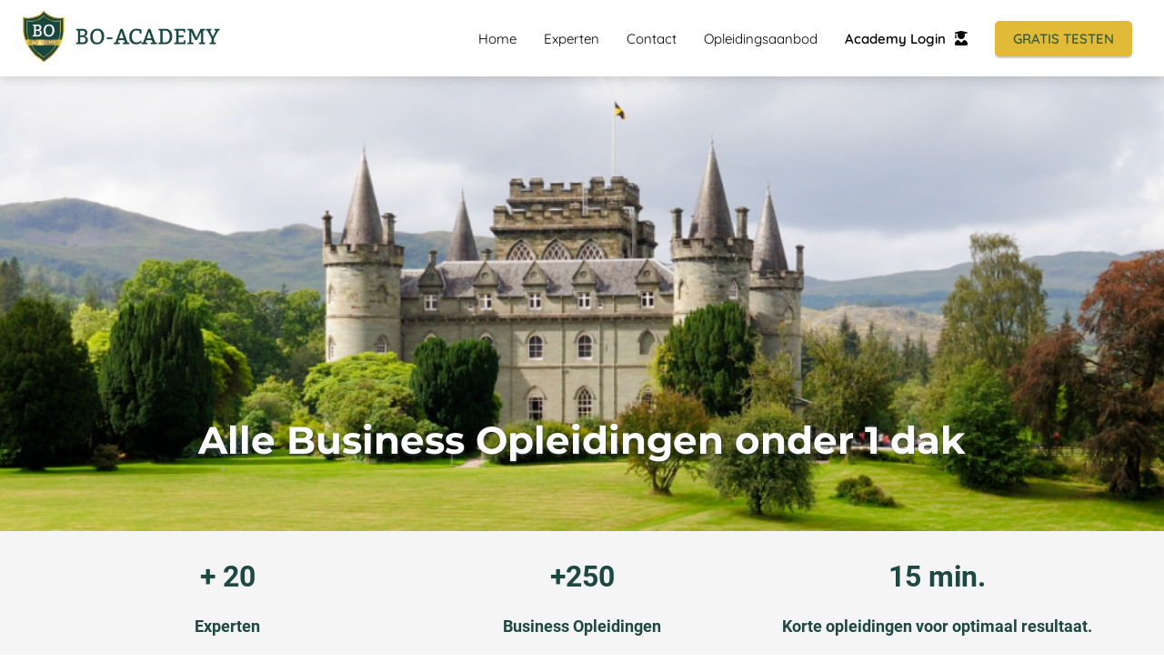

--- FILE ---
content_type: text/html
request_url: https://www.bo-academy.be/
body_size: 12064
content:
<!DOCTYPE html><html
lang="nl" prefix="og: https://ogp.me/ns#"><head><meta
http-equiv="Content-Type" content="text/html; charset=utf-8" /><meta
name="viewport" content="width=device-width, initial-scale=1"><meta
property="og:locale" content="nl_NL"><link
rel="preload" fetchpriority="high" as="image" href="https://media-01.imu.nl/storage/bo-academy.be/13958/bo-academy-1.png" imagesrcset=""><link
rel="preload" fetchpriority="high" as="image" href="https://media-01.imu.nl/storage/bo-academy.be/13957/bo-academy-2-1920x500.png" imagesrcset="https://media-01.imu.nl/storage/bo-academy.be/13957/responsive/6296093/bo-academy-2-1920x500_1606_418.png 1606w, https://media-01.imu.nl/storage/bo-academy.be/13957/responsive/6296093/bo-academy-2-1920x500_1343_350.png 1343w, https://media-01.imu.nl/storage/bo-academy.be/13957/responsive/6296093/bo-academy-2-1920x500_1124_293.png 1124w, https://media-01.imu.nl/storage/bo-academy.be/13957/responsive/6296093/bo-academy-2-1920x500_940_245.png 940w, https://media-01.imu.nl/storage/bo-academy.be/13957/responsive/6296093/bo-academy-2-1920x500_787_205.png 787w, https://media-01.imu.nl/storage/bo-academy.be/13957/responsive/6296093/bo-academy-2-1920x500_658_171.png 658w, https://media-01.imu.nl/storage/bo-academy.be/13957/responsive/6296093/bo-academy-2-1920x500_550_143.png 550w, https://media-01.imu.nl/storage/bo-academy.be/13957/responsive/6296093/bo-academy-2-1920x500_460_120.png 460w, https://media-01.imu.nl/storage/bo-academy.be/13957/responsive/6296093/bo-academy-2-1920x500_385_100.png 385w, https://media-01.imu.nl/storage/bo-academy.be/13957/responsive/6296093/bo-academy-2-1920x500_322_84.png 322w, https://media-01.imu.nl/storage/bo-academy.be/13957/responsive/6296093/bo-academy-2-1920x500_269_70.png 269w, https://media-01.imu.nl/storage/bo-academy.be/13957/responsive/6296093/bo-academy-2-1920x500_225_59.png 225w, https://media-01.imu.nl/storage/bo-academy.be/13957/responsive/6296093/bo-academy-2-1920x500_188_49.png 188w, https://media-01.imu.nl/storage/bo-academy.be/13957/responsive/6296093/bo-academy-2-1920x500_158_41.png 158w, https://media-01.imu.nl/storage/bo-academy.be/13957/bo-academy-2-1920x500.png 1920w"><link
rel="preload" fetchpriority="high" as="image" href="https://media-01.imu.nl/storage/bo-academy.be/13958/bo-academy-logo-241x241.png" imagesrcset="https://media-01.imu.nl/storage/bo-academy.be/13958/responsive/5306429/bo-academy-logo-241x241_201_201.png 201w, https://media-01.imu.nl/storage/bo-academy.be/13958/bo-academy-logo-241x241.png 241w"><link
rel="preconnect" href="https://cdnjs.cloudflare.com"><link
rel="preconnect" href="https://app.phoenixsite.nl"><link
rel="preconnect" href="https://media-01.imu.nl"><link
rel="icon" href="https://media-01.imu.nl/storage/bo-academy.be/13958/bo-academy-logo-32x32.png" type="image/x-icon" /><style>body,html{max-width:100%;display:none;font-family:"Roboto"}#wrapper{min-height:100%}.pricing-stars
p{font-family:FontAwesome}.editing-mode-message{display:none !important}</style><script>window.phx_track = window.phx_track || function() { (window.phx_track.q = window.phx_track.q || []).push(arguments) }</script><script>window.pages_url = "https://app.phoenixsite.nl/";</script><script async src="[data-uri]" data-type="marketing"></script> <title>BO-Academy</title><meta
name="description" content=""/><meta
name="keywords" content=""/><meta
name="robots" content="index, follow"/><link
rel="dns-prefetch" href="//cdn.phoenixsite.nl" /><link><link
rel="dns-prefetch" href="//app.phoenixsite.nl" /><link><link
rel="canonical" href="https://www.bo-academy.be/"><meta
property="og:type" content="website"/><meta
property="og:title" content=""/><meta
name="twitter:card" content="summary" /><meta
property="twitter:title" content=""/><meta
property="og:description" content=""/><meta
property="twitter:description" content=""/><meta
property="og:url" content="https://www.bo-academy.be"/><meta
property="twitter:image" content=""/><meta
property="og:image" content=""/> <script>var base_pages_api_url = "https://app.phoenixsite.nl/";</script> <script>let url_string = window.location.href;
  let url = new URL(url_string);
  let order_value = url.searchParams.get("order_value");
  let order_name = url.searchParams.get("product_name");
  let order_sku = url.searchParams.get("sku");
  let order_number = url.searchParams.get("nr");
  let order_quantity = url.searchParams.get("quantity");

  if(!!order_value && !!order_name && !!order_sku && !!order_number && !!order_quantity) {
    window.dataLayer = window.dataLayer || [];
    dataLayer.push({
      "event": "purchase",
      "transactionId": order_number,
      "transactionTotal": order_value,
      "transactionProducts": [{
        "sku": order_sku,
        "name": order_name,
        "price": order_value,
        "quantity":order_quantity
      }] });
  }</script> <script defer src="https://cdnjs.cloudflare.com/ajax/libs/jquery/3.6.0/jquery.min.js"></script> <script defer src="https://cdn.phoenixsite.nl/pageomatic/assets/js/client/parameter-vars.js?v=20251216193724"></script> <script defer src="https://cdn.phoenixsite.nl/pageomatic/assets/js/client/img-popup-box.js?v=20251216193724"></script> <script defer src="https://cdn.phoenixsite.nl/pageomatic/assets/js/client/video-popup-box.js?v=20251216193724"></script> <script defer src="https://cdn.phoenixsite.nl/pageomatic/assets/js/client/portfolio-popup-box.js?v=20251216193724"></script> <script defer src="https://cdn.phoenixsite.nl/pageomatic/assets/js/client/menu-scroll.js?v=20251216193724"></script> <script defer src="https://cdn.phoenixsite.nl/pageomatic/assets/js/client/anchor-scroll-script.js?x=2&v=20251216193724"></script> <script defer src="https://cdn.phoenixsite.nl/pageomatic/assets/js/client/box-slider-script.js?v=20251216193724"></script> <script defer src="https://cdn.phoenixsite.nl/pageomatic/assets/js/client/common-scripts-ps.js?v=20251216193724"></script> <script defer src="https://cdn.phoenixsite.nl/pageomatic/assets/js/client/two-step-optin-trigger.js?v=20251216193724"></script> <script defer type='text/javascript' src="https://cdn.phoenixsite.nl/pageomatic/assets/js/client/phx-admin-menu.js?v=20251216193724"></script> <script defer type='text/javascript' src="https://cdn.phoenixsite.nl/pageomatic/assets/js/client/fake-scroll.js"></script> <script defer src="https://app.phoenixsite.nl/js/popups.js?v=20251216193724"></script> <script defer src="https://cdn.phoenixsite.nl/pageomatic/assets/js/client/animation-script.js?v=20251216193724"></script> <script async
            defer
            src="https://sc.imu.nl/js/phx-analytics.js?v=20251216193724"
            data-w-id="8865"
            data-p-t="homepage"
    ></script> <style>body .ross-specter-theme{font-family:Roboto,open sans,sans-serif!important}body .ross-specter-theme .row-bg-gray{color:#222}body .ross-specter-theme.two-step-optin-wrapper .two-step-popup{text-align:center;padding:20px;box-shadow:none!important}.ross-specter-theme-content{margin-bottom:0;z-index:1}.full-hero-row.ross-specter-theme{text-align:center;box-shadow:1px 1px 1px 0 rgba(162,162,162,.57)}@media (max-width:1023px){.full-hero-row.ross-specter-theme .full-row-center-absolute .flex-box{width:100%;max-width:100%;padding-left:15px;padding-right:15px}}.full-hero-row.ross-specter-theme .hero-sub-title{text-shadow:none!important}.full-hero-row.ross-specter-theme .bg-img-shadow{text-shadow:1px 2px 3px rgba(50,58,57,.6)!important}.full-hero-row.ross-specter-theme
h1{font-family:Montserrat,sans-serif;margin-top:0;margin-bottom:18px}.full-hero-row.ross-specter-theme
h1{font-size:50px;font-weight:600;margin-top:90px;line-height:1.2}@media (max-width:1500px){.full-hero-row.ross-specter-theme
h1{font-size:42px!important}}@media (max-width:1025px){.full-hero-row.ross-specter-theme
h1{margin-top:100px}}@media (max-width:900px){.full-hero-row.ross-specter-theme
h1{font-size:32px!important}}@media (max-width:550px){.full-hero-row.ross-specter-theme
h1{font-size:26px!important;margin-top:75px}}.full-hero-row.ross-specter-theme .hero-bg-img
img{box-shadow:1px 0 2px 1px rgba(162,162,162,.57);opacity:1}.full-hero-row.ross-specter-theme .hero-cta{margin-bottom:80px}@media (max-width:1025px){.full-hero-row.ross-specter-theme .hero-cta{margin-bottom:20px}}.full-row.ross-specter-theme{padding-top:55px;padding-bottom:55px}.full-row.ross-specter-theme .usp-theme6 .usp-title.font-size-standard{font-size:2em!important}.full-row.ross-specter-theme .usp-item{padding:30px;line-height:1.6;background:#fff!important;min-height:50px;border-radius:3px;text-align:center;margin:20px}.full-row.ross-specter-theme .usp-item .usp-title{font-size:18px;font-weight:600;padding:0;margin:0
0 20px;background:0 0!important}.full-row.ross-specter-theme .usp-item .usp-desc{font-weight:300;margin-top:20px;position:relative;font-size:16px;line-height:1.7;margin-bottom:20px;z-index:150}.full-row.ross-specter-theme .usp-item .usp-desc
p{margin-bottom:8px}.full-row.ross-specter-theme .usp-theme3 .usp-image{margin-bottom:30px}.full-row.ross-specter-theme .usp-theme3 .usp-image
img{width:100%}.full-row.ross-specter-theme .usp-theme6{background:0 0!important;padding:0}.full-row.ross-specter-theme .usp-theme6 .usp-title{font-size:40px;font-weight:600;line-height:1.9}.full-row.ross-specter-theme .usp-theme6 .usp-desc{margin-top:10px;font-size:18px}.full-row.ross-specter-theme .pure-content-unit{margin:5px;padding-left:10px;padding-right:10px;text-align:center;position:relative;font-size:18px;font-weight:300;line-height:28px}.full-row.ross-specter-theme .pure-content-unit .content-unit-txt{margin-bottom:35px;font-size:18px;line-height:28px;font-weight:300;z-index:150}.full-row.ross-specter-theme .pure-content-unit .content-unit-txt
p{margin-bottom:8px}.small-padding-top-bot.ross-specter-theme{padding-top:40px!important;padding-bottom:40px!important}a{text-decoration:none}html{margin-top:0!important}#wrapper{padding-bottom:0!important}*,:after,:before{box-sizing:border-box}@media (max-width:400px){.full-hero-row{word-break:break-word}}@media (max-width:900px){.full-row.ross-specter-theme{padding-top:40px!important;padding-bottom:40px!important}h1{font-size:24px!important}.full-row{padding-top:20px!important;padding-bottom:20px!important;display:block}.full-hero-row{padding-top:20px;padding-bottom:20px;display:block}.full-hero-row
h1{font-size:26px!important}.full-hero-row .hero-sub-title{font-size:17px!important}.full-hero-row.no-responsive-padding{padding-top:0;padding-bottom:0}.hero-sub-title{padding-left:15px;padding-right:15px}.full-hero-row{overflow-wrap:break-word;word-wrap:break-word}.full-hero-row .hero-cta{margin-bottom:20px!important}}@media (max-width:980px){.pure-content-unit .content-unit-txt{font-size:16px!important}}@media (max-width:900px){.odd-even-row,.odd-even-row .row-nest-one,.odd-even-row .row-nest-three,.odd-even-row .row-nest-two{display:block;width:100%}}.header-client-styling .basic-header-styling .header-item-placement{display:flex;align-items:center;width:100%}.header-client-styling .desktop-logo{height:60px;display:inline-flex;align-items:center}.header-client-styling .desktop-logo
img{max-height:60px;-o-object-fit:contain;object-fit:contain;-o-object-position:left;object-position:left}.header-client-styling .menu-bar{display:flex;justify-content:flex-end;align-items:center;width:100%}.header-client-styling .bold-menu{font-weight:800!important}.header-client-styling .menu-link-styling{color:unset}.header-client-styling .menu-item{-webkit-touch-callout:none;border-radius:3px;padding:20px
15px;position:relative;font-size:15px;text-align:center;display:inline-flex;justify-content:center;align-items:center}.header-client-styling .menu-item
i{font-size:16px;margin-left:10px}.header-client-styling .menu-list{position:relative;float:left;display:inline-block;border-radius:3px}.header-client-styling .preview-header-item{display:flex;align-items:center;z-index:4000;position:relative;background:#fff;box-shadow:0 0 15px rgba(0,0,0,.2)}.header-client-styling .small-size-header{height:84px!important}.header-client-styling .small-size-header .desktop-logo{height:60px;display:inline-flex;align-items:center}.header-client-styling .small-size-header .desktop-logo
img{max-height:60px;-o-object-fit:contain;object-fit:contain;-o-object-position:left;object-position:left}.header-client-styling .cta-header-button{box-shadow:rgba(0,0,0,.2) 0 2px 1px;padding:10px
20px;border-radius:5px;background:#ff9b00;font-weight:500;position:relative;text-decoration:none;display:inline-block}.header-client-styling .full-width-header{margin-left:20px;margin-right:20px}.header-client-styling
.fixed{position:fixed;width:100%;z-index:305}.header-client-styling .background-effect{padding-top:13px;padding-bottom:13px;margin-top:7px;margin-bottom:7px}@media (min-width:1024px){.header-client-styling .mobile-header{display:none}.header-client-styling .basic-header-styling{display:block;position:relative;z-index:305}}@media (max-width:1024px){.header-client-styling .mobile-header{display:block;width:100%;height:64px;position:relative;z-index:305}.header-client-styling .basic-header-styling{display:none}}.header-client-styling .mobile-header-bar{display:flex;width:100%;align-items:center;padding:10px
24px;box-shadow:0 0 10px rgba(0,0,0,.2);position:fixed;z-index:20}.header-client-styling .mobile-header-menu-bar{display:flex;justify-content:flex-end;align-items:center;width:100%}.header-client-styling .mobile-menu-item-container{display:none}.header-client-styling .mobile-menu-item-container .mobile-bottom-flex{display:flex;align-items:center;justify-content:space-between;border-top:1px solid rgba(0,0,0,.1)}.header-client-styling .mobile-menu-item-container .mobile-cta-button{margin-left:10px;display:inline-block}@media (max-width:970px){.header-client-styling .mobile-menu-item-container .mobile-cta-button .cta-header-button{font-size:12px}}.header-client-styling .burger-menu-icon{-webkit-touch-callout:none;padding:5px;width:44px;border-radius:3px}.header-client-styling .burger-menu-icon
i{font-size:30px!important;position:relative;left:4px}.header-client-styling .mobile-logo
img{height:40px;-o-object-fit:contain;object-fit:contain;-o-object-position:left;object-position:left}@media (max-width:500px){.header-client-styling .mobile-logo
img{max-width:250px;height:auto;max-height:40px}}.header-client-styling .top-mobile-template{top:0}.header-client-styling .top-mobile-template .mobile-menu-item-container{box-shadow:0 0 10px rgba(0,0,0,.2);max-width:100%;margin:auto;border-radius:0;border-top:2px solid rgba(0,0,0,.2);position:fixed;width:100%;z-index:-1;top:57px;overflow-y:scroll}@media (max-height:600px){.header-client-styling .top-mobile-template .mobile-menu-item-container{bottom:0}}.header-client-styling .top-mobile-template .mobile-menu-item-container .mobile-menu-nav-item{-webkit-touch-callout:none;font-size:15px;padding:18px
18px 18px 30px;border-top:1px solid rgba(0,0,0,.1);font-weight:300}.header-client-styling .mobile-menu-nav-item
i{margin-left:10px;font-size:14px}#wrapper .preview-header-item{margin:0;height:auto;font-family:Quicksand;z-index:4}body,html{width:100%;font-size:16px;color:#222;margin:0;padding:0;background:#fff;display:block!important;position:relative}body h1,html
h1{margin-top:0!important}body h1.hero-sub-title,html h1.hero-sub-title{margin-top:80px!important}body h1,html
h1{margin:0;padding:0}.usp-desc{position:relative}.pure-content-unit{padding:0!important}.pure-content-unit .content-unit-txt{position:relative}.flex-parent-center{display:flex;align-items:center;justify-content:center}@media (max-width:1023px){.flex-parent-center{display:block;align-items:initial;justify-content:initial;text-align:center}}@media (max-width:900px){.flex-parent-center{display:inherit;align-items:initial;justify-content:initial}}.flex-parent-no-center{display:flex}@media (max-width:1023px){.flex-parent-no-center{display:block;align-items:initial;justify-content:initial;text-align:center}}@media (max-width:900px){.flex-parent-no-center{display:initial;align-items:initial;justify-content:initial}}.flex-box{flex:1}@media (max-width:1023px){.flex-box{flex:none;width:48%;max-width:48%;display:inline-block;margin-top:0;margin-bottom:0}}@media (max-width:900px){.flex-box{flex:none;width:auto;max-width:100%;padding:5px;display:block}}a{color:#337ab7}img{border:0}p{padding:0;margin:0}.no-padding .full-row{padding-top:0!important;padding-bottom:0!important}.little-padding .full-row{padding-top:30px!important;padding-bottom:30px!important}.full-row{max-width:100%;clear:both;padding-top:60px;padding-bottom:60px;position:relative;z-index:3}.full-row
img{max-width:100%;height:auto}.full-hero-row{width:100%;clear:both;position:relative}@media (max-width:767px){.full-hero-row{left:0!important;right:0!important}.full-row .content-unit-txt
img{max-width:100%;height:auto!important}.full-hero-row .flex-parent-center{display:inline-block}}.full-hero-row .flex-parent-center.mobile-center-flex-align{display:flex;align-items:center}.full-hero-row .flex-parent-center.mobile-center-flex-align .flex-box{flex:1}@media (max-width:1023px){.full-hero-row .flex-parent-center.mobile-center-flex-align .flex-box{flex:1;max-width:100%}}.full-hero-row .bg-img-title{color:#fff}.full-row-center{position:relative}@media (max-width:900px){.full-hero-row .bg-img-title{color:inherit;text-shadow:none!important}}.full-row-center{max-width:1170px;margin:auto;z-index:3}.full-row-center-absolute{max-width:1170px;left:0;right:0;top:0;bottom:0;margin:auto;position:absolute;z-index:2;color:#fff!important;width:100%}@media (max-width:1024px){.full-row-center-absolute{padding:0
20px}}.row-bg-gray{background-color:#f5f5f5}.bg-img-shadow{text-shadow:1px 2px 3px rgba(50,58,57,.6)!important}.hero-bg-img{width:100%;max-height:500px;overflow:hidden}@media (min-width:2000px){.hero-bg-img{max-height:650px}}.hero-bg-img
img{min-width:100%;display:block;height:auto;margin-left:50%;transform:translateX(-50%);-ms-transform:translateX(-50%)}@media (max-width:1080px){.hero-bg-img
img{min-height:500px;max-height:700px;width:auto;margin-left:50%;transform:translateX(-50%);-ms-transform:translateX(-50%)}}.align-center{text-align:center!important}.two-step-optin-wrapper{display:none;position:fixed;top:0;right:0;left:0;bottom:0;background:rgba(51,51,51,.7);z-index:9999}.two-step-optin-wrapper .two-step-popup{position:absolute;max-width:550px;padding:0;background:#fff;box-shadow:0 4px 18px 5px rgba(51,51,51,.9);top:12%;left:0;right:0;margin:auto;width:100%}@media (max-width:940px){.two-step-optin-wrapper .two-step-popup{top:15px;max-width:95%}}.odd-even-row{position:relative}.fa{-moz-osx-font-smoothing:grayscale;-webkit-font-smoothing:antialiased;display:inline-block;font-style:normal;font-variant:normal;text-rendering:auto;line-height:1}.fa-bars:before{content:"\f0c9"}.fa-user-graduate:before{content:"\f501"}.fa{font-family:"Font Awesome 5 Free"}.fa{font-weight:900}.primary-c-bg-gradient{background:#1976d2!important;background:-moz-linear-gradient(top,#1e4942 0,#14302b 100%)!important;background:-webkit-linear-gradient(top,#1e4942 0,#14302b 100%)!important;background:linear-gradient(to bottom,#1e4942 0,#14302b 100%)!important;color:#fff}.primary-c-bg-gradient .hero-sub-title{text-shadow:1px 1px 10px rgba(0,0,0,.96)}.content-color-primary{color:#1e4942!important}</style><link
rel="preload" href="https://cdn.phoenixsite.nl/pageomatic/assets/css/releases/ross-specter-theme-general.css?v=20251216193724" as="style" onload="this.onload=null;this.rel='stylesheet'"><link
rel="preload" href="https://cdn.phoenixsite.nl/pageomatic/assets/css/pages-phoenix-footers.css?v=20251216193724" as="style" onload="this.onload=null;this.rel='stylesheet'"><link
rel="preload" href="https://cdn.phoenixsite.nl/pageomatic/assets/css/master-style.css?v=20251216193724" as="style" onload="this.onload=null;this.rel='stylesheet'"><link
rel="preload" href="https://cdn.phoenixsite.nl/pageomatic/assets/css/releases/phx-admin-menu.css?v=20251216193724" as="style" onload="this.onload=null;this.rel='stylesheet'"><link
rel="preload" href="https://app.phoenixsite.nl/api/v1.0/assets/custom.css?domain=bo-academy.be&website_design_id=789460&v=20251216193724-1630412028" as="style" onload="this.onload=null;this.rel='stylesheet'"><link
rel="preload" href="https://cdnjs.cloudflare.com/ajax/libs/font-awesome/5.15.4/css/all.min.css" as="style" onload="this.onload=null;this.rel='stylesheet'"><link
rel="preload" href="https://cdn.phoenixsite.nl/pageomatic/assets/css/font-styles/poppins.css" as="style" onload="this.onload=null;this.rel='stylesheet'"><link
rel="preload" href="https://cdn.phoenixsite.nl/pageomatic/assets/css/font-styles/didact-gothic.css" as="style" onload="this.onload=null;this.rel='stylesheet'"><link
rel="preload" href="https://cdn.phoenixsite.nl/pageomatic/assets/css/font-styles/quicksand.css" as="style" onload="this.onload=null;this.rel='stylesheet'"><link
rel="preload" href="https://cdn.phoenixsite.nl/pageomatic/assets/css/font-styles/raleway.css" as="style" onload="this.onload=null;this.rel='stylesheet'"><link
rel="preload" href="https://cdn.phoenixsite.nl/pageomatic/assets/css/font-styles/montserrat.css" as="style" onload="this.onload=null;this.rel='stylesheet'"><link
rel="preload" href="https://cdn.phoenixsite.nl/pageomatic/assets/css/font-styles/open-sans.css" as="style" onload="this.onload=null;this.rel='stylesheet'"><link
rel="preload" href="https://cdn.phoenixsite.nl/pageomatic/assets/css/font-styles/roboto.css" as="style" onload="this.onload=null;this.rel='stylesheet'"><noscript><link
rel="stylesheet" href="https://cdn.phoenixsite.nl/pageomatic/assets/css/releases/ross-specter-theme-general.css?v=20251216193724"><link
rel="stylesheet" href="https://cdn.phoenixsite.nl/pageomatic/assets/css/pages-phoenix-footers.css?v=20251216193724"><link
rel="stylesheet" href="https://cdn.phoenixsite.nl/pageomatic/assets/css/master-style.css?v=20251216193724"><link
rel="stylesheet" href="https://cdn.phoenixsite.nl/pageomatic/assets/css/releases/phx-admin-menu.css?v=20251216193724"><link
rel="stylesheet" href="https://app.phoenixsite.nl/api/v1.0/assets/custom.css?domain=bo-academy.be&website_design_id=789460&v=20251216193724-1630412028"><link
rel="stylesheet" href="https://cdnjs.cloudflare.com/ajax/libs/font-awesome/5.15.4/css/all.min.css"><link
rel="stylesheet" href="https://cdn.phoenixsite.nl/pageomatic/assets/css/font-styles/poppins.css"><link
rel="stylesheet" href="https://cdn.phoenixsite.nl/pageomatic/assets/css/font-styles/didact-gothic.css"><link
rel="stylesheet" href="https://cdn.phoenixsite.nl/pageomatic/assets/css/font-styles/quicksand.css"><link
rel="stylesheet" href="https://cdn.phoenixsite.nl/pageomatic/assets/css/font-styles/raleway.css"><link
rel="stylesheet" href="https://cdn.phoenixsite.nl/pageomatic/assets/css/font-styles/montserrat.css"><link
rel="stylesheet" href="https://cdn.phoenixsite.nl/pageomatic/assets/css/font-styles/open-sans.css"><link
rel="stylesheet" href="https://cdn.phoenixsite.nl/pageomatic/assets/css/font-styles/roboto.css"></noscript><script>window.phxsite = {"app_domain":"https:\/\/app.phoenixsite.nl","pages_version":2.1};</script> </head><body><div
id="wrapper"> <script type="application/ld+json">{
                    "@context": "https://schema.org",
                    "@type": "Organization",

                    "@id": " https://bo-academy.be ",
                    "name" : " BO-Academy ",
                    "url": " https://bo-academy.be ",
                    "email": " info@bo-academy.be ",
                    "telephone": " 026 695 695 ",
                    "address": {
                        "@type": "PostalAddress",
                        "streetAddress": " Drukkerijstraat 7 ",
                        "addressLocality": " Zele ",
                        "postalCode": " 9240 ",
                        "addressCountry": "BE"
                    },
                    "logo": "https://media-01.imu.nl/storage/bo-academy.be/13958/bo-academy-1.png", "sameAs" :
                    [
                        "https://www.facebook.com/profile.php?id=100070458660495", "https://www.youtube.com/@bo-academy", "https://www.linkedin.com/company/bo-academy/"
                    ]
                }</script><div
id="fb-root"></div><script>window.pages_url = "https://app.phoenixsite.nl/";</script><div><div
class="header-client-styling"><div
class="basic-header-styling small-size-header"><div
class="desktop-header fixed"><div
style="background-color: #ffffff; color: #000000" class="preview-header-item small-size-header"><div
class="header-item-placement full-width-header">
<a
href="https://www.bo-academy.be/" class="logo-link"><div
class="desktop-logo">
<img
src="https://media-01.imu.nl/storage/bo-academy.be/13958/bo-academy-1.png" alt="bo academy 1" title="Alle Business Opleidingen onder 1 dak" srcset="" width="" height=""></div>
</a><div
class="menu-bar"><div
class="menu-list menu-margin" style="color: #000000">
<a
href="https://www.bo-academy.be/" class="menu-link-styling" ><div
class="menu-item menu-item-background    background-effect">
Home</div>
</a></div><div
class="menu-list menu-margin" style="color: #000000">
<a
href="https://www.bo-academy.be/experten" class="menu-link-styling" ><div
class="menu-item menu-item-background    background-effect">
Experten</div>
</a></div><div
class="menu-list menu-margin" style="color: #000000">
<a
href="https://www.bo-academy.be/contact" class="menu-link-styling" ><div
class="menu-item menu-item-background    background-effect">
Contact</div>
</a></div><div
class="menu-list menu-margin" style="color: #000000">
<a
href="https://www.bo-academy.be/opleidingen/" class="menu-link-styling" target=&quot;_blank&quot;><div
class="menu-item menu-item-background    background-effect">
Opleidingsaanbod</div>
</a></div><div
class="menu-list menu-margin" style="color: #000000">
<a
href="https://login.bo-academy.be" class="menu-link-styling" target=&quot;_blank&quot;><div
class="menu-item menu-item-background  bold-menu  background-effect">
Academy Login <i
class="fa fa-user-graduate"></i></div>
</a></div><div
class="menu-list">
<a
href="https://www.bo-academy.be/24-uur-gratis/" target=&quot;_blank&quot;><div
class="menu-item" style="color: #000000;"><div
class="cta-header-button bold-menu" style="color: #395F3B; background-color: #E1BA38">
GRATIS TESTEN</div></div>
</a></div></div></div></div></div></div><div
class="mobile-header top-mobile-template"><div
style="background-color: #ffffff; color: #000000" class="mobile-header-bar">
<a
href="https://www.bo-academy.be/"><div
class="mobile-logo">
<img
src="https://media-01.imu.nl/storage/bo-academy.be/13958/bo-academy-1.png" alt="bo academy 1" title="Alle Business Opleidingen onder 1 dak" srcset="" width="" height=""></div>
</a><div
class="mobile-header-menu-bar"><div
class="burger-menu-icon">
<i
class="fa fa-bars"></i></div></div></div><div
class="mobile-menu-item-container" style="background-color: #ffffff">
<a
href="https://www.bo-academy.be/"><div
class="mobile-menu-nav-item " style="color: #000000">
Home</div>
</a>
<a
href="https://www.bo-academy.be/experten"><div
class="mobile-menu-nav-item " style="color: #000000">
Experten</div>
</a>
<a
href="https://www.bo-academy.be/contact"><div
class="mobile-menu-nav-item " style="color: #000000">
Contact</div>
</a>
<a
href="https://www.bo-academy.be/opleidingen/"><div
class="mobile-menu-nav-item " style="color: #000000">
Opleidingsaanbod</div>
</a>
<a
href="https://login.bo-academy.be"><div
class="mobile-menu-nav-item " style="color: #000000">
Academy Login <i
class="fa fa-user-graduate"></i></div>
</a><div
class="mobile-bottom-flex">
<a
class="mobile-cta-button" href="https://www.bo-academy.be/24-uur-gratis/" target=&quot;_blank&quot;><div
class="menu-item" style="color: #000000;"><div
class="cta-header-button bold-menu" style="color: #395F3B; background-color: #E1BA38">
GRATIS TESTEN</div></div>
</a></div></div></div></div></div><div
class="two-step-optin-wrapper ross-specter-theme"><div
class="two-step-popup primary-c-bg-gradient two-step-close"></div></div><div
id="loadbalancer_valid_cache" style="display:none"></div><div
class="odd-even-row  all-devices  ross-specter-theme"><div
class="row-nest-one" data-rowuuid="75db568a-5740-40ef-aaed-b36eecdc6390" id="2" data-element="txt-hero-bg-img"><div
class="row-nest-two" id="content_row_39271313"><div
class="row-nest-three row-bg-gray     " style="color: #333333; background-color: ; background-image: ; "><div
class="full-hero-row image-bg-hero animation-parent animation-parent-slide-fade-up primary-c-bg-gradient no-responsive-padding ross-specter-theme" data-animation="slide-fade-up"  ><div
class="hero-bg-img overlay-active-mobile">
<img
srcset="https://media-01.imu.nl/storage/bo-academy.be/13957/responsive/6296093/bo-academy-2-1920x500_1606_418.png 1606w, https://media-01.imu.nl/storage/bo-academy.be/13957/responsive/6296093/bo-academy-2-1920x500_1343_350.png 1343w, https://media-01.imu.nl/storage/bo-academy.be/13957/responsive/6296093/bo-academy-2-1920x500_1124_293.png 1124w, https://media-01.imu.nl/storage/bo-academy.be/13957/responsive/6296093/bo-academy-2-1920x500_940_245.png 940w, https://media-01.imu.nl/storage/bo-academy.be/13957/responsive/6296093/bo-academy-2-1920x500_787_205.png 787w, https://media-01.imu.nl/storage/bo-academy.be/13957/responsive/6296093/bo-academy-2-1920x500_658_171.png 658w, https://media-01.imu.nl/storage/bo-academy.be/13957/responsive/6296093/bo-academy-2-1920x500_550_143.png 550w, https://media-01.imu.nl/storage/bo-academy.be/13957/responsive/6296093/bo-academy-2-1920x500_460_120.png 460w, https://media-01.imu.nl/storage/bo-academy.be/13957/responsive/6296093/bo-academy-2-1920x500_385_100.png 385w, https://media-01.imu.nl/storage/bo-academy.be/13957/responsive/6296093/bo-academy-2-1920x500_322_84.png 322w, https://media-01.imu.nl/storage/bo-academy.be/13957/responsive/6296093/bo-academy-2-1920x500_269_70.png 269w, https://media-01.imu.nl/storage/bo-academy.be/13957/responsive/6296093/bo-academy-2-1920x500_225_59.png 225w, https://media-01.imu.nl/storage/bo-academy.be/13957/responsive/6296093/bo-academy-2-1920x500_188_49.png 188w, https://media-01.imu.nl/storage/bo-academy.be/13957/responsive/6296093/bo-academy-2-1920x500_158_41.png 158w, https://media-01.imu.nl/storage/bo-academy.be/13957/bo-academy-2-1920x500.png 1920w" width="1920" height="500"  src="https://media-01.imu.nl/storage/bo-academy.be/13957/bo-academy-2-1920x500.png" class=" imgsize-1920x500" title="bo-academy" alt="bo-academy" ></div><div
class="full-row-center-absolute flex-parent-center mobile-center-flex-align"><div
class="flex-box animation-child"><h1 class=" align-center font-size-standard hero-sub-title bg-img-title bg-img-shadow bg-img-subtitle" ><p><br></p><p><br></p><p><br></p><p><br></p><p><br></p><p><br></p><p>Alle Business Opleidingen onder 1 dak</p></h1><div
class="hero-cta"></div></div></div></div></div></div></div></div><div
class="odd-even-row  all-devices  ross-specter-theme"><div
class="row-nest-one" data-rowuuid="e2005062-e686-4a50-8f91-f28cf0fe353a" id="7" data-element="small-basic-usp"><div
class="row-nest-two" id="content_row_39308844"><div
class="row-nest-three row-bg-gray     " style="color: #333333; background-color: #f5f5f5; background-image: ; "><div
class="full-row small-padding-top-bot ross-specter-theme"  style="padding: 0px !important;"><div
class="full-row-center animation-parent" data-animation="count-up"><div
class="flex-parent-no-center"><div
class="flex-box"><div
class="usp-item animation-child usp-theme6">
<span
class=" content-color-primary font-size-standard usp-title animation-number" >+ 20</span><div
class="align-none content-color-primary font-size-standard usp-desc"><p><strong>Experten</strong></p></div></div></div><div
class="flex-box"><div
class="usp-item animation-child usp-theme6">
<span
class=" content-color-primary font-size-standard usp-title animation-number" >+250</span><div
class="align-none content-color-primary font-size-standard usp-desc"><p><strong>Business Opleidingen</strong></p></div></div></div><div
class="flex-box"><div
class="usp-item animation-child usp-theme6">
<span
class=" content-color-primary font-size-standard usp-title animation-number" >15 min.</span><div
class="align-none content-color-primary font-size-standard usp-desc"><p><strong>Korte opleidingen voor optimaal resultaat.</strong></p></div></div></div></div></div></div></div></div></div></div><div
class="odd-even-row  all-devices  ross-specter-theme"><div
class="row-nest-one" data-rowuuid="32e6120b-3a2d-40ba-abcb-07ea18f8ee3e" id="8" data-element="pure-content"><div
class="row-nest-two" id="content_row_39314113"><div
class="row-nest-three row-bg-gray    little-padding " style="color: #333333; background-color: #f5f5f5; background-image: ; "><div
class="full-row ross-specter-theme ross-specter-theme-content" ><div
class="full-row-center"><div
class="flex-parent-no-center"><div
class="flex-box"><div
class="pure-content-unit"><div
class="align-none content-color-primary font-size-standard content-unit-txt">Als actieve ondernemer die kiest voor bewust ondernemerschap ben je bij Bo-academy aan het juiste adres.&nbsp;<p>Binnen deze online leercommunity staan meer dan 20 experten met hun kennis uit verscheidene vakgebieden voor je klaar.</p></div></div></div></div></div></div></div></div></div></div><div
class="odd-even-row  all-devices  ross-specter-theme"><div
class="row-nest-one" data-rowuuid="1dc204d3-9946-408f-bde3-348e8b4b3199" id="14" data-element="pure-content"><div
class="row-nest-two" id="content_row_39314680"><div
class="row-nest-three row-bg-gray     " style="color: #333333; background-color: #ffffff; background-image: ; "><div
class="full-row ross-specter-theme ross-specter-theme-content" ><div
class="full-row-center"><div
class="flex-parent-no-center"><div
class="flex-box"><div
class="pure-content-unit"><div
class="align-none content-unit-txt"><p><img
src="https://media-01.imu.nl/storage/bo-academy.be/13958/bo-academy-logo-241x241.png" alt="null" title="Bo-Academy" width="145" srcset="https://media-01.imu.nl/storage/bo-academy.be/13958/responsive/5306429/bo-academy-logo-241x241_201_201.png 201w, https://media-01.imu.nl/storage/bo-academy.be/13958/bo-academy-logo-241x241.png 241w" loading="lazy" height="145"><br></p><p>Bo-academy is een online leerplatform van en voor actieve ondernemers. <br>Meer dan 20 experten staan klaar om hun kennis binnen hun eigen vakgebied te delen.<br>Door in te zetten op een online community cre&euml;ert Bo-academy niet enkel een leerplatform. <br>Het is ook een ontmoetingsplek voor ondernemers die kiezen voor het bewust ondernemerschap.</p></div></div></div></div></div></div></div></div></div></div><div
class="odd-even-row  all-devices  ross-specter-theme"><div
class="row-nest-one" data-rowuuid="4bb77675-5d6a-4d00-9ab7-40ccaaa5bbb7" id="15" data-element="usp-img"><div
class="row-nest-two" id="content_row_39297944"><div
class="row-nest-three row-bg-gray    no-padding " style="color: #333333; background-color: #ffffff; background-image: ; "><div
class="full-row alternative-styling ross-specter-theme" ><div
class="full-row-center"><div
class="flex-parent-no-center"><div
class="flex-box"><div
class="usp-item usp-theme3 specific-block-style woman-theme-blur-hover"><div
class="usp-image">
<img
class=" imgsize-500x333 dynamic-size" srcset="https://media-01.imu.nl/storage/bo-academy.be/13958/responsive/5310181/icons-12-500x333_418_278.png 418w, https://media-01.imu.nl/storage/bo-academy.be/13958/icons-12-500x333.png 500w" width="500" height="333"  loading="lazy" src="https://media-01.imu.nl/storage/bo-academy.be/13958/icons-12-500x333.png"   ></div><h2 class=" content-color-primary font-size-standard usp-title"  id="uiteenlopende_expertisegebieden">Uiteenlopende expertisegebieden</h2><div
class="align-center content-color-black font-size-standard usp-desc">Meer dan 20 experten uit&nbsp;<p>verscheidene vakgebieden staan <br>voor je klaar met hun kennis <br>en nieuwe inzichten.</p></div><div
class="usp-cta"></div></div></div><div
class="flex-box"><div
class="usp-item usp-theme3 specific-block-style woman-theme-blur-hover"><div
class="usp-image">
<img
class=" imgsize-500x333 dynamic-size" srcset="https://media-01.imu.nl/storage/bo-academy.be/13958/icons-13-500x333.png 500w" width="500" height="333"  loading="lazy" src="https://media-01.imu.nl/storage/bo-academy.be/13958/icons-13-500x333.png"   ></div><h2 class=" content-color-primary font-size-standard usp-title" >Online&nbsp;<p>platform</p id=""></h2><div
class="align-none usp-desc">Duidelijke informatie in korte opleidingen van max. 15 minuten. 24/7 toegankelijk zo kan je je eigen tempo bepalen.</div><div
class="usp-cta"></div></div></div><div
class="flex-box"><div
class="usp-item usp-theme3 specific-block-style woman-theme-blur-hover"><div
class="usp-image">
<img
class=" imgsize-500x333 dynamic-size" srcset="https://media-01.imu.nl/storage/bo-academy.be/13958/video-icon-bo-academy-500x333.png 500w" width="500" height="333"  loading="lazy" src="https://media-01.imu.nl/storage/bo-academy.be/13958/video-icon-bo-academy-500x333.png" title="video icon bo-academy" alt="video icon bo-academy" ></div><h2 class=" align-center content-color-primary font-size-standard usp-title"  id="nieuwe_inzichten_via_praktijkgerichte_opleidingen">Nieuwe inzichten via praktijkgerichte opleidingen</h2><div
class="align-center usp-desc">Geen eindeloze theorieën of holle woorden. Wel nieuwe en&nbsp; praktische informatie die je snel kan inzetten in je bedrijf.</div><div
class="usp-cta"></div></div></div></div></div></div></div></div></div></div><div
class="odd-even-row  all-devices  ross-specter-theme"><div
class="row-nest-one" data-rowuuid="54123178-eeed-4242-a608-c111e76f924c" id="19" data-element="usp-img"><div
class="row-nest-two" id="content_row_39301458"><div
class="row-nest-three row-bg-gray    no-padding " style="color: #333333; background-color: #ffffff; background-image: ; "><div
class="full-row alternative-styling ross-specter-theme" ><div
class="full-row-center"><div
class="flex-parent-no-center"><div
class="flex-box"><div
class="usp-item usp-theme3 specific-block-style woman-theme-blur-hover"><div
class="usp-image">
<img
class=" imgsize-500x333 dynamic-size" srcset="https://media-01.imu.nl/storage/bo-academy.be/13958/icons-17-500x333.png 500w" width="500" height="333"  loading="lazy" src="https://media-01.imu.nl/storage/bo-academy.be/13958/icons-17-500x333.png"   ></div><h2 class=" align-center content-color-primary font-size-standard usp-title"  id="privésessies">Privésessies</h2><div
class="align-center usp-desc">&nbsp; Volg een persoonlijk traject of privésessie bij één van onze experten&nbsp;<p>en groei als ondernemer.</p></div><div
class="usp-cta"></div></div></div><div
class="flex-box"><div
class="usp-item usp-theme3 specific-block-style woman-theme-blur-hover"><div
class="usp-image">
<img
class=" imgsize-500x333 dynamic-size" srcset="https://media-01.imu.nl/storage/bo-academy.be/13958/icons-16-500x333.png 500w" width="500" height="333"  loading="lazy" src="https://media-01.imu.nl/storage/bo-academy.be/13958/icons-16-500x333.png"   ></div><h2 class=" align-center content-color-primary font-size-standard usp-title" >Contact met<p>gelijkgestemde ondernemers</p id=""></h2><div
class="align-center usp-desc">Connecteer online met collega-ondernemers en de experten binnen&nbsp;<p>Bo-academy community.</p></div><div
class="usp-cta"></div></div></div><div
class="flex-box"><div
class="usp-item usp-theme3 specific-block-style woman-theme-blur-hover"><div
class="usp-image">
<img
class=" imgsize-500x333 dynamic-size" srcset="https://media-01.imu.nl/storage/bo-academy.be/13958/icons-14-500x333.png 500w" width="500" height="333"  loading="lazy" src="https://media-01.imu.nl/storage/bo-academy.be/13958/icons-14-500x333.png"   ></div><h2 class=" align-center content-color-primary font-size-standard usp-title" >Online workshops<p>en webinars</p id=""></h2><div
class="align-none usp-desc">Op regelmatige basis organiseren onze experts online workshops om je een extra boost te geven!</div><div
class="usp-cta"></div></div></div></div></div></div></div></div></div></div><div
class="odd-even-row  all-devices  ross-specter-theme"><div
class="row-nest-one" data-rowuuid="6a879ecf-bb8e-4634-ac9f-8098a00ae4a8" id="20" data-element="title-txt-btn"><div
class="row-nest-two" id="content_row_40123395"><div
class="row-nest-three row-bg-gray     little-padding " style="color: #333333; background-color: ; background-image: ; "><div
class="full-row relative-row no-padding-bottom title-txt-btn ross-specter-theme ross-specter-theme-content" ><div
class="full-row-center"><div
class="flex-parent-no-center"><div
class="flex-box"><div
class="content-unit extra-margin-bottom"><h2 class=" content-color-black font-size-large content-unit-title" ><div
class="size-large"><strong>Onze experten staan voor je klaar!</strong></div id=""></h2><div
class="content-unit-txt"><div
class="align-none"><p>Ontmoet de BO-Academy experten. Ze staan klaar om hun kennis om jou te delen<br>over verscheidene vakgebieden:</p></div></div><div
class="content-unit-cta black-theme-white-bg margin-bottom-40"></div></div></div></div></div></div></div></div></div></div><div
class="odd-even-row  all-devices  ross-specter-theme"><div
class="row-nest-one" data-rowuuid="73148da1-7edf-4df7-8863-273433377665" id="21" data-element="title-txt-btn"><div
class="row-nest-two" id="content_row_40123252"><div
class="row-nest-three row-bg-gray     no-padding " style="color: #333333; background-color: ; background-image: ; "><div
class="full-row relative-row no-padding-bottom title-txt-btn ross-specter-theme ross-specter-theme-content" ><div
class="full-row-center"><div
class="flex-parent-no-center"><div
class="flex-box"><div
class="content-unit extra-margin-bottom"><div
class="content-unit-txt"><div
class="align-left"><ul><li>Jij als ondernemer</li><li>Structuur van je organisatie</li><li>Strategie & Businessplan</li><li>Je aanbod</li><li>Marketing & Communicatie</li><li>Verkoop & klanten</li><li>Personeelszaken</li><li>Financi&euml;le zaken</li><li>Administratie</li><li>Gebruik van Praktische Tools</li></ul></div></div><div
class="content-unit-cta black-theme-white-bg margin-bottom-40"></div></div></div><div
class="flex-box"><div
class="content-unit extra-margin-bottom"><div
class="content-unit-txt"><div
class="align-right"><p><img
src="https://media-01.imu.nl/storage/bo-academy.be/13958/bo-academy-logo-241x241-5.png" alt="null" title="Bo-Academy" width="269" srcset="https://media-01.imu.nl/storage/bo-academy.be/13958/responsive/5383345/bo-academy-logo-241x241-5_201_201.png 201w, https://media-01.imu.nl/storage/bo-academy.be/13958/bo-academy-logo-241x241-5.png 241w" loading="lazy" style="width: 269px; height: 267px;" height="267"><br></p></div></div><div
class="content-unit-cta black-theme-white-bg margin-bottom-40"></div></div></div></div></div></div></div></div></div></div><div
class="odd-even-row  all-devices  ross-specter-theme"><div
class="row-nest-one" data-rowuuid="200b3d82-ae10-4473-a394-3fc86ceb41d0" id="22" data-element="title-txt-btn"><div
class="row-nest-two" id="content_row_40123596"><div
class="row-nest-three row-bg-gray     no-padding " style="color: #333333; background-color: ; background-image: ; "><div
class="full-row relative-row no-padding-bottom title-txt-btn ross-specter-theme ross-specter-theme-content" ><div
class="full-row-center"><div
class="flex-parent-no-center"><div
class="flex-box"><div
class="content-unit extra-margin-bottom"><div
class="content-unit-txt"></div><div
class="content-unit-cta black-theme-white-bg margin-bottom-40"><div
class="align-button"><div
class="align-button-inner-wrapper">
<a
target="_blank" title="Expertenpagina Bo-Academy" href="https://www.bo-academy.be/experten/"><div
class="general-btn general-btn-custom  font-size-standard"    :colorClass  style="background-color: #1e4942 !important; color: #FFFFFF; border: 2px solid #1e4942; border: 2px solid  rgba(0,0,0,0);" :fontClass :borderStyling :boxShadow :borderRadius :fontSize  :stickyMobile>
ONTMOET ALLE EXPERTEN</div>
</a></div></div></div></div></div></div></div></div></div></div></div></div><div
class="odd-even-row  all-devices  ross-specter-theme"><div
class="row-nest-one" data-rowuuid="1cbf8951-ce00-450a-9f89-28793623dd3c" id="34" data-element="title-btn-cta"><div
class="row-nest-two" id="content_row_39356943"><div
class="row-nest-three row-bg-gray     " style="color: #333333; background-color: #ba9d23; background-image: ; "><div
class="full-row ross-specter-theme" ><div
class="full-row-center"><div
class="simple-cta-unit flex-parent-center mirror-row-parent mirror-box-on" ><div
class="flex-box mirror-box-1"><h2 class=" align-right content-color-black font-size-standard simple-cta-title no-line-under no-margin-bottom" ><p>Test nu GRATIS&nbsp;Bo- academy gedurende 24 uur!&nbsp;</p id=""></h2></div><div
class="simple-cta-cta-small flex-box mirror-box-2"><div
class="align-button"><div
class="align-button-inner-wrapper">
<a
target="_blank" title="24 uur Gratis Bo-Academy" href="https://www.bo-academy.be/24-uur-gratis/"><div
class="general-btn general-btn-custom  font-size-standard general-btn-dark-border"    :colorClass  style="background-color: #1e4942 !important; color: #FFFFFF; border: 2px solid #1e4942; border: 2px solid  rgba(0,0,0,0);" :fontClass :borderStyling :boxShadow :borderRadius :fontSize  :stickyMobile>
Ik test gratis</div>
</a></div></div></div><div
class="clear"></div></div></div></div></div></div></div></div><div
class="odd-even-row  all-devices  ross-specter-theme"><div
class="row-nest-one" data-rowuuid="852cf54d-8987-4f7e-be50-b79e89292d57" id="35" data-element="large-img-title-txt-btn"><div
class="row-nest-two" id="content_row_47255868"><div
class="row-nest-three row-bg-gray    no-padding " style="color: #FFFFFF; background-color: #1e4942; background-image: ; "><div
class="full-row overflow-hidden-parent relative-row large-img-title-txt-btn ross-specter-theme ross-specter-theme-content" ><div
class="full-row-center"><div
class="flex-parent-center mirror-row-parent animation-parent mirror-box-on" data-animation="slide-in" ><div
class="mirror-box-1 flex-box-2 has-flex-padding simple-cta-img"><div
class="animation-child slide-in-false">
<img
class=" free-image maximgsize-500x500" srcset="https://media-01.imu.nl/storage/bo-academy.be/13957/responsive/6019451/membership-bo-academy-06-460x500-1_384_417.png 384w, https://media-01.imu.nl/storage/bo-academy.be/13957/membership-bo-academy-06-460x500-1.png 460w" width="460" height="500"  src="https://media-01.imu.nl/storage/bo-academy.be/13957/membership-bo-academy-06-460x500-1.png"   ></div></div><div
class="mirror-box-2 flex-box-3"><div
class="content-unit clippath-margin align-content-left content-full-width"><h2 class=" align-left font-size-standard content-unit-title" ><strong>word Bo-member</strong id=""></h2><div
class="content-unit-txt"><div
class="align-left content-unit-txt"><ul><li>Toegang tot alle leervormen</li><li>Experten zijn zichtbaar</li><li>Toegang tot de community&nbsp;</li><li>Connectie met gelijkgestemde &nbsp;ondernemers</li><li>Online workshops</li><li>Online Q&A rondes</li></ul><p><br></p><p>Prijs vanaf: € 57/ maand (jaarabonnement)</p></div></div><div
class="content-unit-cta black-theme-white-bg"><div
class="align-button align-left"><div
class="align-button-inner-wrapper">
<a
target="_blank" title="Bo-memberschip" href="https://checkout.marketingplanner.be/checkout/bo-member"><div
class="general-btn general-btn-custom  font-size-standard"    :colorClass  style="background-color: #14A62D !important; color: #ffffff;" :fontClass :borderStyling :boxShadow :borderRadius :fontSize  :stickyMobile>
IK Word BO-member</div>
</a></div></div></div></div></div></div></div></div></div></div></div></div> <script>window.page_id = 3226405; window.page_type_id = 1</script><footer
class="footer-wrapper"><div
class="footer-row normal" style="background-color: #eaeaea; "><div
class="footer-row-inner align-items-flex-start"><div
class="footer-column"><div
class="footer-spot normal font-size-standard align- font-quicksand" style="color: #222222;"><div
class="element-address"><ul
itemscope="itemscope" itemtype="https://schema.org/Organization"><li>
<i
class="fa fa-building"></i>
<span>BO-Academy</span></li><li>
<i
class="fa fa-home"></i>
<span>Drukkerijstraat 7</span></li><li>
<i
class="fa fa-map-marker"></i>
<span>9240 </span>
<span>Zele</span></li><li>
<i
class="fa fa-phone"></i>
<span><a
href="tel:026 695 695">026 695 695</a></span></li><li>
<i
class="fa fa-envelope"></i>
<span><a
href="mailto:info@bo-academy.be">info@bo-academy.be</a></span></li><li>
<i
class="fa fa-certificate"></i>
<span>BTW nummer: BE 0471.868.475</span></li></ul></div></div></div><div
class="footer-column"><div
class="footer-spot normal font-size-standard align- font-quicksand" style="color: #000000;"><div
class="element-text"><p><a
target="_blank" class="editable-link mimic-tooltip" href="https://www.bo-academy.be/contact/">Contact</a><br><br><div><a
target="_blank" class="editable-link mimic-tooltip" href="https://www.bo-academy.be/privacy-policy/">Privacy Policy</a><br><br></div><div><a
target="_blank" class="editable-link mimic-tooltip" href="https://www.bo-academy.be/gebruikersvoorwaarden/">Gebruikersvoorwaarden</a><br><br></div></p></div></div></div><div
class="footer-column"><div
class="footer-spot normal font-size-standard align- font-quicksand" style="color: #222222;"></div></div></div></div><div
class="footer-row normal" style="background-color: #eaeaea; "><div
class="footer-row-inner align-items-flex-start"><div
class="footer-column"><div
class="footer-spot normal font-size-small align- font-standard" style="color: #000000;"><div
class="element-title"><h3>© 2023 Bo-academy</h3></div></div></div><div
class="footer-column"><div
class="footer-spot normal font-size-standard align- font-quicksand" style="color: #FFFFFF;"><div
class="element-social">
<a
href="https://www.facebook.com/profile.php?id=100070458660495" class="secondary-c-bg secondary-c-contrast-txt" target="_blank">
<i
class="fab fa-facebook"></i>
</a>
<a
href="https://www.linkedin.com/company/bo-academy/" class="secondary-c-bg secondary-c-contrast-txt" target="_blank">
<i
class="fab fa-linkedin"></i>
</a>
<a
href="https://www.youtube.com/@bo-academy" class="secondary-c-bg secondary-c-contrast-txt" target="_blank">
<i
class="fab fa-youtube"></i>
</a></div></div></div><div
class="footer-column"><div
class="footer-spot normal font-size-standard align- font-quicksand" style="color: #808080;"><div
class="element-search"><form
role="search" method="get" id="searchform-footer" class="searchform" action="/search/">
<input
type="text" value="" name="s" id="s" placeholder="Zoeken..">
<button
type="submit" id="searchsubmit" aria-label="Search">
<i
class="fa fa-search"></i>
</button></form></div></div></div></div></div></footer> <script>window.active_data_resources = {"forge_popup_types":[{"id":1,"label":"Opt-in","name_clean":"optin","icon":"mail_outline","created_at":"2018-07-05T09:53:13.000000Z","updated_at":"2018-07-05T09:53:13.000000Z","is_active":1},{"id":6,"label":"CTA","name_clean":"Call To Action","icon":"cta","created_at":null,"updated_at":null,"is_active":1}],"forge_popup_attention_grabber_types":[{"id":1,"name":"Pop-ups","name_clean":"popup","is_active":1,"created_at":"2018-09-05T09:17:22.000000Z","updated_at":"2018-09-05T09:17:22.000000Z","image":"far fa-window-restore","description":"Pop-ups appear as a small modal in an overlay over the page"},{"id":2,"name":"Boomboxes","name_clean":"boombox","is_active":1,"created_at":"2018-09-05T09:17:22.000000Z","updated_at":"2018-09-05T09:17:22.000000Z","image":"fa fa-bullhorn","description":"Boomboxes appear as a large overlay that blocks the current view"},{"id":3,"name":"Magnets","name_clean":"magnet","is_active":1,"created_at":"2018-09-05T09:17:22.000000Z","updated_at":"2018-09-05T09:17:22.000000Z","image":"fas fa-magnet ","description":"Magnets appear as a sticky box to the side or bottom of the screen"},{"id":4,"name":"Ribbons","name_clean":"ribbon","is_active":1,"created_at":"2018-09-05T09:17:22.000000Z","updated_at":"2018-09-05T09:17:22.000000Z","image":"far fa-ribbon","description":"Ribbons cover the top or bottom of your page, acting as a magnet"}],"active_data_content_options":[{"id":8770,"website_id":8865,"model_type":"ForgePopupTemplateViewRowBlockContentItem","data":"{\"value\":\"https:\\\/\\\/www.bo-academy.be\\\/24-uur-gratis\\\/\",\"open_in_new_tab\":true}","data_type":"object","created_at":"2021-08-24T13:02:45.000000Z","updated_at":"2021-10-20T08:00:05.000000Z","parent_id":29094,"name_clean":"link","uuid":null,"is_imu_template_option":0},{"id":8771,"website_id":8865,"model_type":"ForgePopupTemplateViewRowBlockContentItem","data":"{\"value\":\"https:\\\/\\\/tfundamen17003.activehosted.com\\\/f\\\/13\",\"open_in_new_tab\":true}","data_type":"object","created_at":"2021-08-24T13:03:08.000000Z","updated_at":"2021-08-24T13:03:08.000000Z","parent_id":29094,"name_clean":"link","uuid":null,"is_imu_template_option":0}],"forge_popups":[{"id":6586,"name":"Test Bo-Academy Gratis","forge_popup_type_id":6,"forge_popup_template_id":6461,"forge_popup_attention_grabber_type_id":1,"form_id":0,"animation":"slide_up","alternative_form_id":0,"enabled_devices":null,"is_active":1,"background_color":null,"requires_gdpr_consent":0,"has_honeypot":false,"redirect_url":null,"no_consent_redirect_url":null,"optin_tags":null,"custom_parameters":null,"no_consent_optin_tags":null,"followup_type":"redirect_to_url","followup_value":null,"no_consent_followup_type":"redirect_to_url","no_consent_followup_value":null,"popup_position":null,"analytics_label_id":null}],"forge_popup_triggers":[{"id":71635,"trigger_type":"show_on_desktop","direction":"include","description":null,"value":"true","forge_popup_id":6586,"meta_value":null,"name":"Desktop","category":"device_trigger"},{"id":71636,"trigger_type":"on_exit_intent","direction":"include","description":"Will show the pop-up when the user tries to leave the page","value":null,"forge_popup_id":6586,"meta_value":null,"name":"On Exit-Intent","category":"main_trigger"},{"id":71637,"trigger_type":"show_on_tablet","direction":"include","description":null,"value":"true","forge_popup_id":6586,"meta_value":null,"name":"Tablet","category":"device_trigger"},{"id":71638,"trigger_type":"show_on_mobile","direction":"include","description":null,"value":"true","forge_popup_id":6586,"meta_value":null,"name":"Mobile","category":"device_trigger"},{"id":71639,"trigger_type":"page_type","direction":"include","description":null,"value":"all_page_types","forge_popup_id":6586,"meta_value":null,"name":"Page Type","category":"page_type_trigger"}],"forge_popup_templates":[{"id":6461,"name_clean":"basic_cta"}],"forge_popup_template_views":[{"id":6460,"view_type":"optin_and_consent","name":"New view","forge_popup_template_id":6461,"forge_popup_template_view_rows":{"data":[{"id":21777,"background_color":"#1e4942","background_gradient":"no-gradient","align_items":"align-items-center","spacing":"normal","position":0,"forge_popup_template_view_id":6460,"forge_popup_template_view_row_blocks":{"data":[{"id":25033,"type":"single-block","size":"standard-block","position":0,"forge_popup_template_view_row_id":21777,"forge_popup_template_view_row_block_content_items":{"data":[{"id":29092,"content_type":"title","sub_content_type":null,"content":"GRATIS Bo-Academy!","text_align":"align-text-center","font":"open-sans","font_color":"font-c-white","background_color":null,"position":0,"forge_popup_template_view_row_block_id":25033,"image_dimensions":null,"free_image_cropping":0,"meta_field":null}]}}]}},{"id":21778,"background_color":"#1e4942","background_gradient":"no-gradient","align_items":"align-items-center","spacing":"no-padding-top","position":1,"forge_popup_template_view_id":6460,"forge_popup_template_view_row_blocks":{"data":[{"id":25034,"type":"single-block","size":"standard-block","position":0,"forge_popup_template_view_row_id":21778,"forge_popup_template_view_row_block_content_items":{"data":[{"id":29093,"content_type":"text","sub_content_type":null,"content":"Test nu GRATIS Bo- academy gedurende 24 uur!&nbsp;","text_align":"align-text-center","font":"open-sans","font_color":"font-c-white","background_color":null,"position":0,"forge_popup_template_view_row_block_id":25034,"image_dimensions":null,"free_image_cropping":0,"meta_field":null}]}}]}},{"id":21779,"background_color":"#1e4942","background_gradient":"no-gradient","align_items":"align-items-center","spacing":"normal","position":3,"forge_popup_template_view_id":6460,"forge_popup_template_view_row_blocks":{"data":[{"id":25035,"type":"single-block","size":"standard-block","position":0,"forge_popup_template_view_row_id":21779,"forge_popup_template_view_row_block_content_items":{"data":[{"id":29094,"content_type":"button","sub_content_type":null,"content":"Ik test GRATIS!","text_align":"align-text-center","font":"open-sans","font_color":"font-c-white","background_color":"#ba9d23","position":0,"forge_popup_template_view_row_block_id":25035,"image_dimensions":null,"free_image_cropping":0,"meta_field":null}]}}]}}]}}],"email_marketing_forms":[],"form_fields":[],"app_domain":"https:\/\/app.phoenixsite.nl","privacy_policy_url":"https:\/\/bo-academy.be\/","website_lang":"nl_NL"}</script><div
id="popups-holder"></div><script>var ScriptLoader = function () {
  this.listener = this.runListener.bind(this);
  this.events = ['keydown', 'mouseover', 'touchmove', 'touchstart'];
  return this;
};

var scriptGetType = function (script) {
  return script && script.hasAttribute('data-type')
    ? script.getAttribute('data-type')
    : 'functional';
};

ScriptLoader.prototype.loadScriptSrc = function () {
  // var consent = window.CookieConsent ? CookieConsent.getGivenConsentItems() : null;

  var attrName = 'lazy-script';
  var elements = document.querySelectorAll('script[' + attrName + ']');
  elements.forEach(function (e) {
    // if (consent !== null && consent[scriptGetType(e)]) {
    var src = e.getAttribute(attrName);
    e.setAttribute('src', src);
    e.removeAttribute(attrName);
    // }
  });
};
ScriptLoader.prototype.registerListeners = function () {
  var self = this;
  this.events.forEach(function (eventName) {
    window.addEventListener(eventName, self.listener, {
      passive: true,
    });
  });
};
ScriptLoader.prototype.removeListeners = function () {
  var self = this;
  this.events.forEach(function (eventName) {
    window.removeEventListener(eventName, self.listener);
  });
};
ScriptLoader.prototype.runListener = function () {
  this.loadScriptSrc();
  this.removeListeners();
};

window._script_loader = new ScriptLoader();
_script_loader.registerListeners();</script><script src="https://app.phoenixsite.nl/pageomatic/assets/js/client/lazyload.min.js?v=20251216193724"></script><div
class="phoenix-admin-menu-wrapper"><div
class="phx-admin-close drop-up">
<i
class="fa fa-caret-up arrow-up"></i>
<i
class="fa fa-caret-down arrow-down"></i></div><div
class="phx-admin-menu-inner"><div
class="phx-logo-wrapper"></div><div
class="menu-items-wrapper">
<a
onclick="location.href='https://app.phoenixsite.nl/v2#/pages-builder-3/3226405'" class="phx-admin-menu-item">
<i
class="fa fa-pen"></i>
Edit page
</a>
<a
onclick="location.href='https://app.phoenixsite.nl/admin/dashboard'" class="phx-admin-menu-item">
<i
class="fa fa-th-large"></i>
Dashboard
</a>
<a
onclick="location.href='https://app.phoenixsite.nl/admin/settings'" class="phx-admin-menu-item">
<i
class="fa fa-sliders-h"></i>
Settings
</a>
<a
onclick="location.href='https://app.phoenixsite.nl/v2#/tools/design/theme'" class="phx-admin-menu-item">
<i
class="fa fa-palette"></i>
Website Design
</a>
<a
onclick="location.href='https://app.phoenixsite.nl/v2#/settings/renew_cache/page/3226405'" class="phx-admin-menu-item">
<i
class="fa fa-newspaper"></i>
Page cached on Sun. 18 Jan 21:54<br>
Renew cache
</a></div></div></div></div></body></html>
